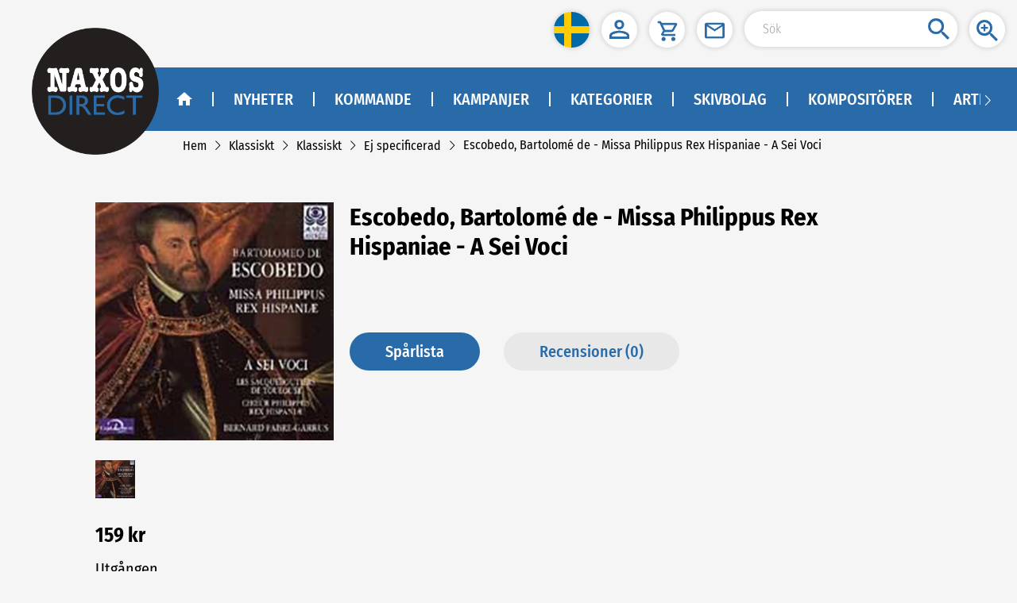

--- FILE ---
content_type: application/javascript
request_url: https://naxosdirect.se/js/npm.vue-meta.1fe33da3.js
body_size: 7262
content:
(window.webpackJsonp=window.webpackJsonp||[]).push([["npm.vue-meta"],{2554:function(e,t,n){"use strict";var r=function(e){return function(e){return!!e&&"object"==typeof e}(e)&&!function(e){var t=Object.prototype.toString.call(e);return"[object RegExp]"===t||"[object Date]"===t||function(e){return e.$$typeof===a}(e)}(e)};var a="function"==typeof Symbol&&Symbol.for?Symbol.for("react.element"):60103;function o(e,t){return!1!==t.clone&&t.isMergeableObject(e)?s((n=e,Array.isArray(n)?[]:{}),e,t):e;var n}function i(e,t,n){return e.concat(t).map((function(e){return o(e,n)}))}function c(e){return Object.keys(e).concat(function(e){return Object.getOwnPropertySymbols?Object.getOwnPropertySymbols(e).filter((function(t){return e.propertyIsEnumerable(t)})):[]}(e))}function u(e,t){try{return t in e}catch(e){return!1}}function f(e,t,n){var r={};return n.isMergeableObject(e)&&c(e).forEach((function(t){r[t]=o(e[t],n)})),c(t).forEach((function(a){(function(e,t){return u(e,t)&&!(Object.hasOwnProperty.call(e,t)&&Object.propertyIsEnumerable.call(e,t))})(e,a)||(u(e,a)&&n.isMergeableObject(t[a])?r[a]=function(e,t){if(!t.customMerge)return s;var n=t.customMerge(e);return"function"==typeof n?n:s}(a,n)(e[a],t[a],n):r[a]=o(t[a],n))})),r}function s(e,t,n){(n=n||{}).arrayMerge=n.arrayMerge||i,n.isMergeableObject=n.isMergeableObject||r,n.cloneUnlessOtherwiseSpecified=o;var a=Array.isArray(t);return a===Array.isArray(e)?a?n.arrayMerge(e,t,n):f(e,t,n):o(t,n)}s.all=function(e,t){if(!Array.isArray(e))throw new Error("first argument should be an array");return e.reduce((function(e,n){return s(e,n,t)}),{})};var l=s;e.exports=l},"58ca":function(e,t,n){"use strict";(function(e){var r=n("2554"),a=n.n(r);function o(e){return(o="function"==typeof Symbol&&"symbol"==typeof Symbol.iterator?function(e){return typeof e}:function(e){return e&&"function"==typeof Symbol&&e.constructor===Symbol&&e!==Symbol.prototype?"symbol":typeof e})(e)}function i(e,t,n){return t in e?Object.defineProperty(e,t,{value:n,enumerable:!0,configurable:!0,writable:!0}):e[t]=n,e}function c(e,t){var n=Object.keys(e);if(Object.getOwnPropertySymbols){var r=Object.getOwnPropertySymbols(e);t&&(r=r.filter((function(t){return Object.getOwnPropertyDescriptor(e,t).enumerable}))),n.push.apply(n,r)}return n}function u(e){for(var t=1;t<arguments.length;t++){var n=null!=arguments[t]?arguments[t]:{};t%2?c(Object(n),!0).forEach((function(t){i(e,t,n[t])})):Object.getOwnPropertyDescriptors?Object.defineProperties(e,Object.getOwnPropertyDescriptors(n)):c(Object(n)).forEach((function(t){Object.defineProperty(e,t,Object.getOwnPropertyDescriptor(n,t))}))}return e}function f(e){return function(e){if(Array.isArray(e))return l(e)}(e)||function(e){if("undefined"!=typeof Symbol&&Symbol.iterator in Object(e))return Array.from(e)}(e)||s(e)||function(){throw new TypeError("Invalid attempt to spread non-iterable instance.\nIn order to be iterable, non-array objects must have a [Symbol.iterator]() method.")}()}function s(e,t){if(e){if("string"==typeof e)return l(e,t);var n=Object.prototype.toString.call(e).slice(8,-1);return"Object"===n&&e.constructor&&(n=e.constructor.name),"Map"===n||"Set"===n?Array.from(e):"Arguments"===n||/^(?:Ui|I)nt(?:8|16|32)(?:Clamped)?Array$/.test(n)?l(e,t):void 0}}function l(e,t){(null==t||t>e.length)&&(t=e.length);for(var n=0,r=new Array(t);n<t;n++)r[n]=e[n];return r}function d(e){return Array.isArray(e)}function v(e){return void 0===e}function p(e){return"object"===o(e)}function y(e){return"object"===o(e)&&null!==e}function m(e){return"function"==typeof e}var h=(function(){try{return!v(window)}catch(e){return!1}}()?window:e).console||{};function b(e){h&&h.warn&&h.warn(e)}var g=function(){return b("This vue app/component has no vue-meta configuration")},O={title:void 0,titleChunk:"",titleTemplate:"%s",htmlAttrs:{},bodyAttrs:{},headAttrs:{},base:[],link:[],meta:[],style:[],script:[],noscript:[],__dangerouslyDisableSanitizers:[],__dangerouslyDisableSanitizersByTagID:{}},_="metaInfo",M="data-vue-meta",A="data-vue-meta-server-rendered",I="vmid",j="content",$="template",N=!0,w=10,S="ssr",k=Object.keys(O),T=[k[12],k[13]],x=[k[1],k[2],"changed"].concat(T),D=[k[3],k[4],k[5]],E=["link","style","script"],K=["base","meta","link"],P=["noscript","script","style"],z=["innerHTML","cssText","json"],C=["once","skip","template"],L=["body","pbody"],W=["allowfullscreen","amp","amp-boilerplate","async","autofocus","autoplay","checked","compact","controls","declare","default","defaultchecked","defaultmuted","defaultselected","defer","disabled","enabled","formnovalidate","hidden","indeterminate","inert","ismap","itemscope","loop","multiple","muted","nohref","noresize","noshade","novalidate","nowrap","open","pauseonexit","readonly","required","reversed","scoped","seamless","selected","sortable","truespeed","typemustmatch","visible"],H=null;function R(e,t,n){var r=e.debounceWait;t._vueMeta.initialized||!t._vueMeta.initializing&&"watcher"!==n||(t._vueMeta.initialized=null),t._vueMeta.initialized&&!t._vueMeta.pausing&&function(e,t){if(!(t=void 0===t?10:t))return void e();clearTimeout(H),H=setTimeout((function(){e()}),t)}((function(){t.$meta().refresh()}),r)}function B(e,t,n){if(!Array.prototype.findIndex){for(var r=0;r<e.length;r++)if(t.call(n,e[r],r,e))return r;return-1}return e.findIndex(t,n)}function J(e){return Array.from?Array.from(e):Array.prototype.slice.call(e)}function q(e,t){if(!Array.prototype.includes){for(var n in e)if(e[n]===t)return!0;return!1}return e.includes(t)}var U=function(e,t){return(t||document).querySelectorAll(e)};function V(e,t){return e[t]||(e[t]=document.getElementsByTagName(t)[0]),e[t]}function G(e,t,n){var r=t.appId,a=t.attribute,o=t.type,i=t.tagIDKeyName;n=n||{};var c=["".concat(o,"[").concat(a,'="').concat(r,'"]'),"".concat(o,"[data-").concat(i,"]")].map((function(e){for(var t in n){var r=n[t],a=r&&!0!==r?'="'.concat(r,'"'):"";e+="[data-".concat(t).concat(a,"]")}return e}));return J(U(c.join(", "),e))}function F(e,t){e.removeAttribute(t)}function Q(e){return(e=e||this)&&(!0===e._vueMeta||p(e._vueMeta))}function X(e,t){return e._vueMeta.pausing=!0,function(){return Y(e,t)}}function Y(e,t){if(e._vueMeta.pausing=!1,t||void 0===t)return e.$meta().refresh()}function Z(e){var t=e.$router;!e._vueMeta.navGuards&&t&&(e._vueMeta.navGuards=!0,t.beforeEach((function(t,n,r){X(e),r()})),t.afterEach((function(){e.$nextTick((function(){var t=Y(e).metaInfo;t&&m(t.afterNavigation)&&t.afterNavigation(t)}))})))}var ee=1;function te(e,t){var n=["activated","deactivated","beforeMount"],r=!1;return{beforeCreate:function(){var a=this,o=this.$root,i=this.$options,c=e.config.devtools;if(Object.defineProperty(this,"_hasMetaInfo",{configurable:!0,get:function(){return c&&!o._vueMeta.deprecationWarningShown&&(b("VueMeta DeprecationWarning: _hasMetaInfo has been deprecated and will be removed in a future version. Please use hasMetaInfo(vm) instead"),o._vueMeta.deprecationWarningShown=!0),Q(this)}}),this===o&&o.$once("hook:beforeMount",(function(){if(!(r=this.$el&&1===this.$el.nodeType&&this.$el.hasAttribute("data-server-rendered"))&&o._vueMeta&&1===o._vueMeta.appId){var e=V({},"html");r=e&&e.hasAttribute(t.ssrAttribute)}})),!v(i[t.keyName])&&null!==i[t.keyName]){if(o._vueMeta||(o._vueMeta={appId:ee},ee++,c&&o.$options[t.keyName]&&this.$nextTick((function(){var e=function(e,t,n){if(Array.prototype.find)return e.find(t,n);for(var r=0;r<e.length;r++)if(t.call(n,e[r],r,e))return e[r]}(o.$children,(function(e){return e.$vnode&&e.$vnode.fnOptions}));e&&e.$vnode.fnOptions[t.keyName]&&b("VueMeta has detected a possible global mixin which adds a ".concat(t.keyName," property to all Vue components on the page. This could cause severe performance issues. If possible, use $meta().addApp to add meta information instead"))}))),!this._vueMeta){this._vueMeta=!0;for(var u=this.$parent;u&&u!==o;)v(u._vueMeta)&&(u._vueMeta=!1),u=u.$parent}m(i[t.keyName])&&(i.computed=i.computed||{},i.computed.$metaInfo=i[t.keyName],this.$isServer||this.$on("hook:created",(function(){this.$watch("$metaInfo",(function(){R(t,this.$root,"watcher")}))}))),v(o._vueMeta.initialized)&&(o._vueMeta.initialized=this.$isServer,o._vueMeta.initialized||(o._vueMeta.initializedSsr||(o._vueMeta.initializedSsr=!0,this.$on("hook:beforeMount",(function(){var e=this.$root;r&&(e._vueMeta.appId=t.ssrAppId)}))),this.$on("hook:mounted",(function(){var e=this.$root;e._vueMeta.initialized||(e._vueMeta.initializing=!0,this.$nextTick((function(){var n=e.$meta().refresh(),r=n.tags,a=n.metaInfo;!1===r&&null===e._vueMeta.initialized&&this.$nextTick((function(){return R(t,e,"init")})),e._vueMeta.initialized=!0,delete e._vueMeta.initializing,!t.refreshOnceOnNavigation&&a.afterNavigation&&Z(e)})))})),t.refreshOnceOnNavigation&&Z(o))),this.$on("hook:destroyed",(function(){var e=this;this.$parent&&Q(this)&&(delete this._hasMetaInfo,this.$nextTick((function(){if(t.waitOnDestroyed&&e.$el&&e.$el.offsetParent)var n=setInterval((function(){e.$el&&null!==e.$el.offsetParent||(clearInterval(n),R(t,e.$root,"destroyed"))}),50);else R(t,e.$root,"destroyed")})))})),this.$isServer||n.forEach((function(e){a.$on("hook:".concat(e),(function(){R(t,this.$root,e)}))}))}}}}function ne(e){return{keyName:(e=p(e)?e:{}).keyName||_,attribute:e.attribute||M,ssrAttribute:e.ssrAttribute||A,tagIDKeyName:e.tagIDKeyName||I,contentKeyName:e.contentKeyName||j,metaTemplateKeyName:e.metaTemplateKeyName||$,debounceWait:v(e.debounceWait)?w:e.debounceWait,waitOnDestroyed:v(e.waitOnDestroyed)?N:e.waitOnDestroyed,ssrAppId:e.ssrAppId||S,refreshOnceOnNavigation:!!e.refreshOnceOnNavigation}}function re(e,t){return t&&p(e)?(d(e[t])||(e[t]=[]),e):d(e)?e:[]}var ae=[[/&/g,"&amp;"],[/</g,"&lt;"],[/>/g,"&gt;"],[/"/g,"&quot;"],[/'/g,"&#x27;"]],oe=[[/&/g,"&"],[/</g,"<"],[/>/g,">"],[/"/g,'"'],[/'/g,"'"]];function ie(e,t,n){n=n||[];var r={doEscape:function(e){return n.reduce((function(e,t){return e.replace(t[0],t[1])}),e)}};return T.forEach((function(e,n){if(0===n)re(t,e);else if(1===n)for(var a in t[e])re(t[e],a);r[e]=t[e]})),function e(t,n,r,a){var o=n.tagIDKeyName,i=r.doEscape,c=void 0===i?function(e){return e}:i,u={};for(var f in t){var s=t[f];if(q(x,f))u[f]=s;else{var l=T[0];if(r[l]&&q(r[l],f))u[f]=s;else{var v=t[o];if(v&&(l=T[1],r[l]&&r[l][v]&&q(r[l][v],f)))u[f]=s;else if("string"==typeof s?u[f]=c(s):d(s)?u[f]=s.map((function(t){return y(t)?e(t,n,r,!0):c(t)})):y(s)?u[f]=e(s,n,r,!0):u[f]=s,a){var p=c(f);f!==p&&(u[p]=u[f],delete u[f])}}}}return u}(t,e,r)}function ce(e,t,n,r){var a=e.component,o=e.metaTemplateKeyName,i=e.contentKeyName;return!0!==n&&!0!==t[o]&&(v(n)&&t[o]&&(n=t[o],t[o]=!0),n?(v(r)&&(r=t[i]),t[i]=m(n)?n.call(a,r):n.replace(/%s/g,r),!0):(delete t[o],!1))}var ue=!1;function fe(e,t,n){return n=n||{},void 0===t.title&&delete t.title,D.forEach((function(e){if(t[e])for(var n in t[e])n in t[e]&&void 0===t[e][n]&&(q(W,n)&&!ue&&(b("VueMeta: Please note that since v2 the value undefined is not used to indicate boolean attributes anymore, see migration guide for details"),ue=!0),delete t[e][n])})),a()(e,t,{arrayMerge:function(e,t){return function(e,t,n){var r=e.component,a=e.tagIDKeyName,o=e.metaTemplateKeyName,i=e.contentKeyName,c=[];return t.length||n.length?(t.forEach((function(e,t){if(e[a]){var u=B(n,(function(t){return t[a]===e[a]})),f=n[u];if(-1!==u){if(i in f&&void 0===f[i]||"innerHTML"in f&&void 0===f.innerHTML)return c.push(e),void n.splice(u,1);if(null!==f[i]&&null!==f.innerHTML){var s=e[o];if(s){if(!f[o])return ce({component:r,metaTemplateKeyName:o,contentKeyName:i},f,s),void(f.template=!0);f[i]||ce({component:r,metaTemplateKeyName:o,contentKeyName:i},f,void 0,e[i])}}else n.splice(u,1)}else c.push(e)}else c.push(e)})),c.concat(n)):c}(n,e,t)}})}function se(e,t){return function e(t,n,r){if(r=r||{},n._inactive)return r;var a=(t=t||{}).keyName,o=n.$metaInfo,i=n.$options,c=n.$children;if(i[a]){var u=o||i[a];p(u)&&(r=fe(r,u,t))}c.length&&c.forEach((function(n){(function(e){return(e=e||this)&&!v(e._vueMeta)})(n)&&(r=e(t,n,r))}));return r}(e||{},t,O)}var le=[];function de(e,t,n,r){var a=e.tagIDKeyName,o=!1;return n.forEach((function(e){e[a]&&e.callback&&(o=!0,function(e,t){1===arguments.length&&(t=e,e=""),le.push([e,t])}("".concat(t,"[data-").concat(a,'="').concat(e[a],'"]'),e.callback))})),r&&o?ve():o}function ve(){var e;"complete"!==(e||document).readyState?document.onreadystatechange=function(){pe()}:pe()}function pe(e){le.forEach((function(t){var n=t[0],r=t[1],a="".concat(n,'[onload="this.__vm_l=1"]'),o=[];e||(o=J(U(a))),e&&e.matches(a)&&(o=[e]),o.forEach((function(e){if(!e.__vm_cb){var t=function(){e.__vm_cb=!0,F(e,"onload"),r(e)};e.__vm_l?t():e.__vm_ev||(e.__vm_ev=!0,e.addEventListener("load",t))}}))}))}var ye,me={};function he(e,t,n,r,a){var o=(t||{}).attribute,i=a.getAttribute(o);i&&(me[n]=JSON.parse(decodeURI(i)),F(a,o));var c=me[n]||{},u=[];for(var f in c)void 0!==c[f]&&e in c[f]&&(u.push(f),r[f]||delete c[f][e]);for(var s in r){var l=c[s];l&&l[e]===r[s]||(u.push(s),void 0!==r[s]&&(c[s]=c[s]||{},c[s][e]=r[s]))}for(var d=0,v=u;d<v.length;d++){var p=v[d],y=c[p],m=[];for(var h in y)Array.prototype.push.apply(m,[].concat(y[h]));if(m.length){var b=q(W,p)&&m.some(Boolean)?"":m.filter((function(e){return void 0!==e})).join(" ");a.setAttribute(p,b)}else F(a,p)}me[n]=c}function be(e,t,n,r,a,o){var i=t||{},c=i.attribute,u=i.tagIDKeyName,f=L.slice();f.push(u);var s=[],l={appId:e,attribute:c,type:n,tagIDKeyName:u},d={head:G(a,l),pbody:G(o,l,{pbody:!0}),body:G(o,l,{body:!0})};if(r.length>1){var v=[];r=r.filter((function(e){var t=JSON.stringify(e),n=!q(v,t);return v.push(t),n}))}r.forEach((function(t){if(!t.skip){var r=document.createElement(n);t.once||r.setAttribute(c,e),Object.keys(t).forEach((function(e){if(!q(C,e))if("innerHTML"!==e)if("json"!==e)if("cssText"!==e)if("callback"!==e){var n=q(f,e)?"data-".concat(e):e,a=q(W,e);if(!a||t[e]){var o=a?"":t[e];r.setAttribute(n,o)}}else r.onload=function(){return t[e](r)};else r.styleSheet?r.styleSheet.cssText=t.cssText:r.appendChild(document.createTextNode(t.cssText));else r.innerHTML=JSON.stringify(t.json);else r.innerHTML=t.innerHTML}));var a,o=d[function(e){var t=e.body,n=e.pbody;return t?"body":n?"pbody":"head"}(t)];o.some((function(e,t){return a=t,r.isEqualNode(e)}))&&(a||0===a)?o.splice(a,1):s.push(r)}}));var p=[];for(var y in d)Array.prototype.push.apply(p,d[y]);return p.forEach((function(e){e.parentNode.removeChild(e)})),s.forEach((function(e){e.hasAttribute("data-body")?o.appendChild(e):e.hasAttribute("data-pbody")?o.insertBefore(e,o.firstChild):a.appendChild(e)})),{oldTags:p,newTags:s}}function ge(e,t,n){var r=t=t||{},a=r.ssrAttribute,o=r.ssrAppId,i={},c=V(i,"html");if(e===o&&c.hasAttribute(a)){F(c,a);var u=!1;return E.forEach((function(e){n[e]&&de(t,e,n[e])&&(u=!0)})),u&&ve(),!1}var f,s={},l={};for(var v in n)if(!q(x,v))if("title"!==v){if(q(D,v)){var p=v.substr(0,4);he(e,t,v,n[v],V(i,p))}else if(d(n[v])){var y=be(e,t,v,n[v],V(i,"head"),V(i,"body")),m=y.oldTags,h=y.newTags;h.length&&(s[v]=h,l[v]=m)}}else((f=n.title)||""===f)&&(document.title=f);return{tagsAdded:s,tagsRemoved:l}}function Oe(e,t,n){return{set:function(r){return function(e,t,n,r){if(e&&e.$el)return ge(t,n,r);(ye=ye||{})[t]=r}(e,t,n,r)},remove:function(){return function(e,t,n){if(e&&e.$el){var r,a={},o=function(e,t){var n;if("undefined"==typeof Symbol||null==e[Symbol.iterator]){if(Array.isArray(e)||(n=s(e))||t&&e&&"number"==typeof e.length){n&&(e=n);var r=0,a=function(){};return{s:a,n:function(){return r>=e.length?{done:!0}:{done:!1,value:e[r++]}},e:function(e){throw e},f:a}}throw new TypeError("Invalid attempt to iterate non-iterable instance.\nIn order to be iterable, non-array objects must have a [Symbol.iterator]() method.")}var o,i=!0,c=!1;return{s:function(){n=e[Symbol.iterator]()},n:function(){var e=n.next();return i=e.done,e},e:function(e){c=!0,o=e},f:function(){try{i||null==n.return||n.return()}finally{if(c)throw o}}}}(D);try{for(o.s();!(r=o.n()).done;){var i=r.value,c=i.substr(0,4);he(t,n,i,{},V(a,c))}}catch(e){o.e(e)}finally{o.f()}return function(e,t){var n=e.attribute;J(U("[".concat(n,'="').concat(t,'"]'))).map((function(e){return e.remove()}))}(n,t)}ye[t]&&(delete ye[t],Me())}(e,t,n)}}}function _e(){return ye}function Me(e){!e&&Object.keys(ye).length||(ye=void 0)}function Ae(e,t,n,r){n=n||[];var a=(e=e||{}).tagIDKeyName;return t.title&&(t.titleChunk=t.title),t.titleTemplate&&"%s"!==t.titleTemplate&&ce({component:r,contentKeyName:"title"},t,t.titleTemplate,t.titleChunk||""),t.base&&(t.base=Object.keys(t.base).length?[t.base]:[]),t.meta&&(t.meta=t.meta.filter((function(e,t,n){return!e[a]||t===B(n,(function(t){return t[a]===e[a]}))})),t.meta.forEach((function(t){return ce(e,t)}))),ie(e,t,n)}function Ie(e,t,n,r){var a=e||{},o=a.ssrAppId,i=a.attribute,c=a.tagIDKeyName,u=r||{},s=u.appId,l=u.isSSR,d=void 0===l||l,v=u.body,p=void 0!==v&&v,y=u.pbody,m=void 0!==y&&y,h=u.ln,b=void 0!==h&&h,g=[c].concat(f(L));return n&&n.length?n.reduce((function(e,n){if(n.skip)return e;if(0===Object.keys(n).length)return e;if(Boolean(n.body)!==p||Boolean(n.pbody)!==m)return e;var r=n.once?"":" ".concat(i,'="').concat(s||(!1===d?"1":o),'"');for(var a in n)if(!z.includes(a)&&!C.includes(a))if("callback"!==a){var c="";g.includes(a)&&(c="data-");var u=!c&&W.includes(a);u&&!n[a]||(r+=" ".concat(c).concat(a)+(u?"":'="'.concat(n[a],'"')))}else r+=' onload="this.__vm_l=1"';var f="";n.json&&(f=JSON.stringify(n.json));var l=n.innerHTML||n.cssText||f,v=!K.includes(t),y=v&&P.includes(t);return"".concat(e,"<").concat(t).concat(r).concat(!y&&v?"/":"",">")+(y?"".concat(l,"</").concat(t,">"):"")+(b?"\n":"")}),""):""}function je(e,t,n){var r={data:t,extraData:void 0,addInfo:function(e,t){this.extraData=this.extraData||{},this.extraData[e]=t},callInjectors:function(e){var t=this.injectors;return(e.body||e.pbody?"":t.title.text(e))+t.meta.text(e)+t.base.text(e)+t.link.text(e)+t.style.text(e)+t.script.text(e)+t.noscript.text(e)},injectors:{head:function(e){return r.callInjectors(u(u({},n),{},{ln:e}))},bodyPrepend:function(e){return r.callInjectors(u(u({},n),{},{ln:e,pbody:!0}))},bodyAppend:function(e){return r.callInjectors(u(u({},n),{},{ln:e,body:!0}))}}},a=function(t){if(x.includes(t))return"continue";r.injectors[t]={text:function(a){if(a=u(u({addSsrAttribute:!0===a},n),a),"title"===t)return function(e,t,n,r){var a=(r||{}).ln;return n?"<".concat(t,">").concat(n,"</").concat(t,">").concat(a?"\n":""):""}(0,t,r.data[t],a);if(D.includes(t)){var o={},c=r.data[t];if(c){var s=!1===a.isSSR?"1":e.ssrAppId;for(var l in c)o[l]=i({},s,c[l])}if(r.extraData)for(var d in r.extraData){var v=r.extraData[d][t];if(v)for(var p in v)o[p]=u(u({},o[p]),{},i({},d,v[p]))}return function(e,t,n,r){var a=r.addSsrAttribute,o=e||{},i=o.attribute,c=o.ssrAttribute,u="";for(var s in n){var l=n[s],d=[];for(var v in l)d.push.apply(d,f([].concat(l[v])));d.length&&(u+=W.includes(s)&&d.some(Boolean)?"".concat(s):"".concat(s,'="').concat(d.join(" "),'"'),u+=" ")}return u&&(u+="".concat(i,'="').concat(encodeURI(JSON.stringify(n)),'"')),"htmlAttrs"===t&&a?"".concat(c).concat(u?" ":"").concat(u):u}(e,t,o,a)}var y=Ie(e,t,r.data[t],a);if(r.extraData)for(var m in r.extraData){var h=r.extraData[m][t],b=Ie(e,t,h,u({appId:m},a));y="".concat(y).concat(b)}return y}}};for(var o in O)a(o);return r}function $e(e){e=e||{};var t=this.$root;return{getOptions:function(){return function(e){var t={};for(var n in e)t[n]=e[n];return t}(e)},setOptions:function(n){n&&n.refreshOnceOnNavigation&&(e.refreshOnceOnNavigation=!!n.refreshOnceOnNavigation,Z(t));if(n&&"debounceWait"in n){var r=parseInt(n.debounceWait);isNaN(r)||(e.debounceWait=r)}n&&"waitOnDestroyed"in n&&(e.waitOnDestroyed=!!n.waitOnDestroyed)},refresh:function(){return function(e,t){if(t=t||{},!e._vueMeta)return g(),{};var n=Ae(t,se(t,e),oe,e),r=ge(e._vueMeta.appId,t,n);r&&m(n.changed)&&(n.changed(n,r.tagsAdded,r.tagsRemoved),r={addedTags:r.tagsAdded,removedTags:r.tagsRemoved});var a=_e();if(a){for(var o in a)ge(o,t,a[o]),delete a[o];Me(!0)}return{vm:e,metaInfo:n,tags:r}}(t,e)},inject:function(n){return function(e,t,n){if(!e._vueMeta)return g(),{};var r=je(t,Ae(t,se(t,e),ae,e),n),a=_e();if(a){for(var o in a)r.addInfo(o,a[o]),delete a[o];Me(!0)}return r.injectors}(t,e,n)},pause:function(){return X(t)},resume:function(){return Y(t)},addApp:function(n){return Oe(t,n,e)}}}var Ne={version:"2.4.0",install:function(e,t){e.__vuemeta_installed||(e.__vuemeta_installed=!0,t=ne(t),e.prototype.$meta=function(){return $e.call(this,t)},e.mixin(te(e,t)))},generate:function(e,t){return function(e,t){return je(t=ne(t),Ae(t,e,ae)).injectors}(e,t)},hasMetaInfo:Q};t.a=Ne}).call(this,n("c8ba"))}}]);